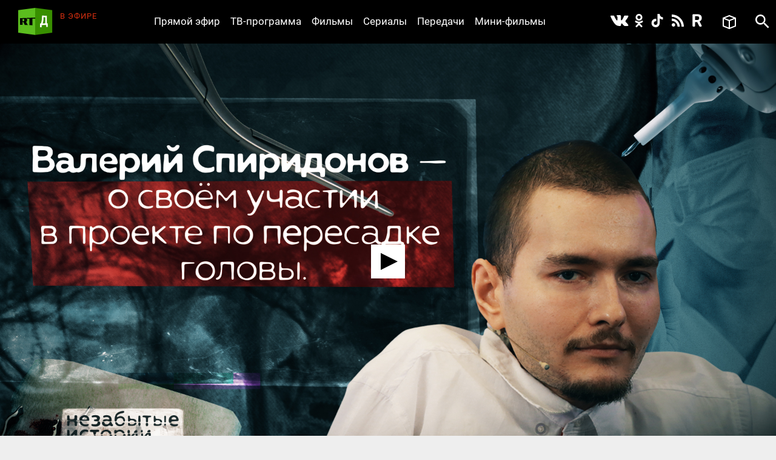

--- FILE ---
content_type: application/javascript
request_url: https://smi2.ru/counter/settings?payload=CKXtAhjH_dHswTM6JGQ3Y2YwMzZjLTNiZjUtNDVhZC1hNWJhLWE2NDY1NTdmMTUxMw&cb=_callbacks____0ml4xvgcs
body_size: 1520
content:
_callbacks____0ml4xvgcs("[base64]");

--- FILE ---
content_type: application/javascript;charset=utf-8
request_url: https://smi2.ru/data/js/91232.js
body_size: 1917
content:
function _jsload(src){var sc=document.createElement("script");sc.type="text/javascript";sc.async=true;sc.src=src;var s=document.getElementsByTagName("script")[0];s.parentNode.insertBefore(sc,s);};(function(){document.getElementById("unit_91232").innerHTML="<div id=\"container_91232\"> <div id=\"header_91232\"> <img src=\"//static.smi2.net/static/logo/smi2.svg\" class=\"logo_smi2\" alt=\"smi2\"> </div> </div><style>#container_91232 { box-sizing: border-box; margin: 30px 15px; border: 1px solid #e0e0e0; position: relative; } #container_91232 #header_91232 { display: inline-block; padding: 0 10px; background-color: #fff; position: absolute; top: -10px; left: 10px; } #container_91232 #header_91232 .logo_smi2 { display: block; height: 20px; } #container_91232 .list-container { font-size: 0; padding: 24px 10px 0; } #container_91232 .list-container-item { display: inline-block; vertical-align: top; box-sizing: border-box; width: 25%; margin-bottom: 20px; padding: 0 10px; } #container_91232 .list-container-item .imgFrame { } #container_91232 .list-container-item .image { display: block; border: none; width: 100%; height: 0; padding-top: 58%; background-repeat: no-repeat; background-position: center center; background-size: cover; margin-bottom: 10px; } #container_91232 .list-container-item .title { display: block; font-family: Segoe UI, Arial, Helvetica, Verdana, Roboto, Calibri, sans-serif; font-size: 15px; color: #222; text-align: left; word-wrap: break-word; text-decoration: none; overflow: hidden; } #container_91232 .list-container-item .title:hover { } #container_91232 .list-container-item .clear { clear: left; } @media (max-width: 800px) { #container_91232 .list-container-item .title { font-size: 13px; } } @media (max-width: 680px) { #container_91232 .list-container-item { width: 33.33333%; } #container_91232 .list-container-item:last-child { display: none; } } @media (max-width: 600px) { #container_91232 .list-container-item { width: 50%; } #container_91232 .list-container-item:last-child { display: inline-block; } } @media (max-width: 480px) { #container_91232 { margin: 30px 10px; } #container_91232 .list-container { padding: 24px 5px 0; } #container_91232 .list-container-item { padding: 0 5px; } } @media (max-width: 380px) { #container_91232 .list-container-item { width: 100%; } #container_91232 .list-container-item .title { font-size: 15px; } }</style>";var cb=function(){var clickTracking = "";/** * Размер страницы (количество) загружаемых элементов * * @type {number} */ var page_size = 4; /** * Максимальное количество загружаемых страниц элементов * * @type {number} */ var max_page_count = 1; /** * Родительский элемент контейнера * * @type {HTMLElement} */ var parent_element = JsAPI.Dom.getElement("container_91232"); /** * Настройки блока * * @type {*} */ var properties = undefined; /** * Callback-функция рендера содержимого элемента * * @type {function(HTMLElement, *, number)} */ var item_content_renderer = function (parent, model, index) { JsAPI.Dom.appendChild(parent, JsAPI.Dom.createDom('div', 'innerWrap', [ JsAPI.Dom.createDom('a', { 'href': model['url'], 'target': '_blank', 'class': 'imgFrame' }, JsAPI.Dom.createDom('div', { 'class': 'image', 'style': 'background-image: url(' + model['image'] + ')' })), JsAPI.Dom.createDom('a', { 'href': model['url'], 'target': '_blank', 'class': 'title' }, model['title']), JsAPI.Dom.createDom('div', 'clear') ])); }; /** * Идентификатор блока * * @type {number} */ var block_id = 91232; /** * Маска требуемых параметров (полей) статей * * @type {number|undefined} */ var opt_fields = JsAPI.Dao.NewsField.TITLE | JsAPI.Dao.NewsField.IMAGE; /** * Создание list-блока */ JsAPI.Ui.ListBlock({ 'page_size': page_size, 'max_page_count': max_page_count, 'parent_element': parent_element, 'properties': properties, 'item_content_renderer': item_content_renderer, 'block_id': block_id, 'fields': opt_fields }, function (block) {}, function (reason) {});};if(!window.jsapi){window.jsapi=[];_jsload("//static.smi2.net/static/jsapi/jsapi.v5.25.25.ru_RU.js");}window.jsapi.push(cb);}());/* StatMedia */(function(w,d,c){(w[c]=w[c]||[]).push(function(){try{w.statmedia46757=new StatMedia({"id":46757,"user_id":null,"user_datetime":1770022796999,"session_id":null,"gen_datetime":1770022797000});}catch(e){}});if(!window.__statmedia){var p=d.createElement('script');p.type='text/javascript';p.async=true;p.src='https://cdnjs.smi2.ru/sm.js';var s=d.getElementsByTagName('script')[0];s.parentNode.insertBefore(p,s);}})(window,document,'__statmedia_callbacks');/* /StatMedia */

--- FILE ---
content_type: image/svg+xml
request_url: https://doc.rt.com/s/new/build/img/rt.svg
body_size: 313
content:
<?xml version="1.0" encoding="utf-8"?>
<!-- Generator: Adobe Illustrator 19.2.1, SVG Export Plug-In . SVG Version: 6.00 Build 0)  -->
<svg version="1.1" id="Layer_1" xmlns="http://www.w3.org/2000/svg" xmlns:xlink="http://www.w3.org/1999/xlink" x="0px" y="0px"
	 viewBox="0 0 30 30" style="enable-background:new 0 0 30 30;" xml:space="preserve">
<style type="text/css">
	.st0{fill:#77BC1F;}
</style>
<title>RT Logo 2015</title>
<desc>Created with Sketch.</desc>
<g id="Главная">
	<g id="_x37_68" transform="translate(-154.000000, -4029.000000)">
		<g id="RT-Logo-2015" transform="translate(154.000000, 4029.000000)">
			<polygon id="Fill-1" class="st0" points="0,0 30,0 30,30 0,30 			"/>
			<path d="M16.8,10.8V12c-0.1-0.2-0.2-0.3-0.3-0.4c-0.4-0.4-1-0.7-1.7-0.7c-0.1,0-0.2,0-0.2,0H4.2v8.4H9v-3h1.8l2.3,3h5.2l-2.8-3.5
				c0.4-0.1,0.7-0.3,1-0.6c0.5-0.5,0.7-1.1,0.7-1.8c0-0.5-0.1-0.9-0.4-1.3H21v7.2h4.8V12l4.2,0v-1.2L16.8,10.8z M11.9,14.6
				c-0.2,0.3-0.6,0.4-1,0.4H9v-3h1.9c0.4,0,0.7,0.2,1,0.4c0.3,0.3,0.4,0.6,0.4,1.1C12.3,13.9,12.1,14.3,11.9,14.6z"/>
		</g>
	</g>
</g>
</svg>
